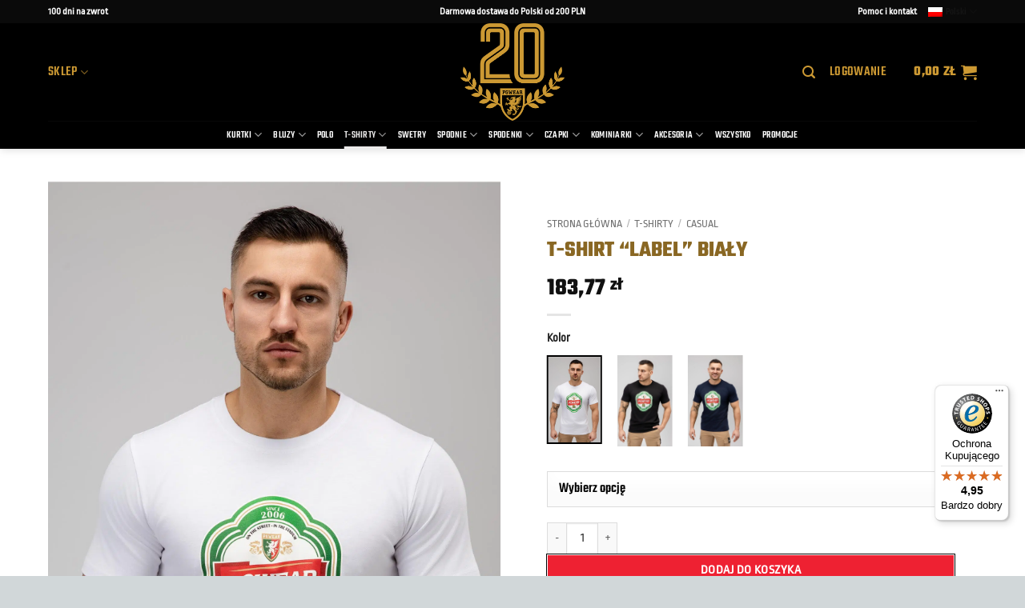

--- FILE ---
content_type: text/javascript
request_url: https://widgets.trustedshops.com/js/X9ECBCF917781F36A0F6ADC537A1C861B.js?ver=2.0.4
body_size: 1231
content:
((e,t)=>{const a={shopInfo:{tsId:"X9ECBCF917781F36A0F6ADC537A1C861B",name:"PGWEAR",url:"https://pgwear.net/pl/",language:"pl",targetMarket:"POL",ratingVariant:"WIDGET",eTrustedIds:{accountId:"acc-ed72876d-99cf-4536-a916-f3844160b612",channelId:"chl-957a9fe2-a2da-4659-819e-9e885cf5ef4a"},buyerProtection:{certificateType:"CLASSIC",certificateState:"PRODUCTION",mainProtectionCurrency:"PLN",classicProtectionAmount:1e4,maxProtectionDuration:30,firstCertified:"2024-04-25 08:19:35"},reviewSystem:{rating:{averageRating:4.95,averageRatingCount:55,overallRatingCount:77,distribution:{oneStar:0,twoStars:1,threeStars:0,fourStars:0,fiveStars:54}},reviews:[{average:5,rawChangeDate:"2026-01-11T13:05:31.000Z",changeDate:"11.01.2026",transactionDate:"31.12.2025"},{average:5,rawChangeDate:"2026-01-10T20:38:54.000Z",changeDate:"10.01.2026",transactionDate:"3.01.2026"},{average:5,rawChangeDate:"2025-12-22T21:09:38.000Z",changeDate:"22.12.2025",transactionDate:"11.12.2025"}]},features:["GUARANTEE_RECOG_CLASSIC_INTEGRATION","PRODUCT_REVIEWS","MARS_REVIEWS","MARS_EVENTS","DISABLE_REVIEWREQUEST_SENDING","MARS_QUESTIONNAIRE","MARS_PUBLIC_QUESTIONNAIRE"],consentManagementType:"OFF",urls:{profileUrl:"https://www.trstd.com/pl-pl/reviews/pgwear-net-pl",profileUrlLegalSection:"https://www.trstd.com/pl-pl/reviews/pgwear-net-pl#legal-info",reviewLegalUrl:"https://help.etrusted.com/hc/pl/articles/23970864566162"},contractStartDate:"2024-04-22 00:00:00",shopkeeper:{name:"PGwear Piotr Nierodzik",street:"ul. Rzemieślnicza 30/46",country:"PL",city:"Białystok",zip:"15-773"},displayVariant:"full",variant:"full",twoLetterCountryCode:"PL"},"process.env":{STAGE:"prod"},externalConfig:{trustbadgeScriptUrl:"https://widgets.trustedshops.com/assets/trustbadge.js",cdnDomain:"widgets.trustedshops.com"},elementIdSuffix:"-98e3dadd90eb493088abdc5597a70810",buildTimestamp:"2026-01-22T05:55:24.375Z",buildStage:"prod"},r=a=>{const{trustbadgeScriptUrl:r}=a.externalConfig;let n=t.querySelector(`script[src="${r}"]`);n&&t.body.removeChild(n),n=t.createElement("script"),n.src=r,n.charset="utf-8",n.setAttribute("data-type","trustbadge-business-logic"),n.onerror=()=>{throw new Error(`The Trustbadge script could not be loaded from ${r}. Have you maybe selected an invalid TSID?`)},n.onload=()=>{e.trustbadge?.load(a)},t.body.appendChild(n)};"complete"===t.readyState?r(a):e.addEventListener("load",(()=>{r(a)}))})(window,document);